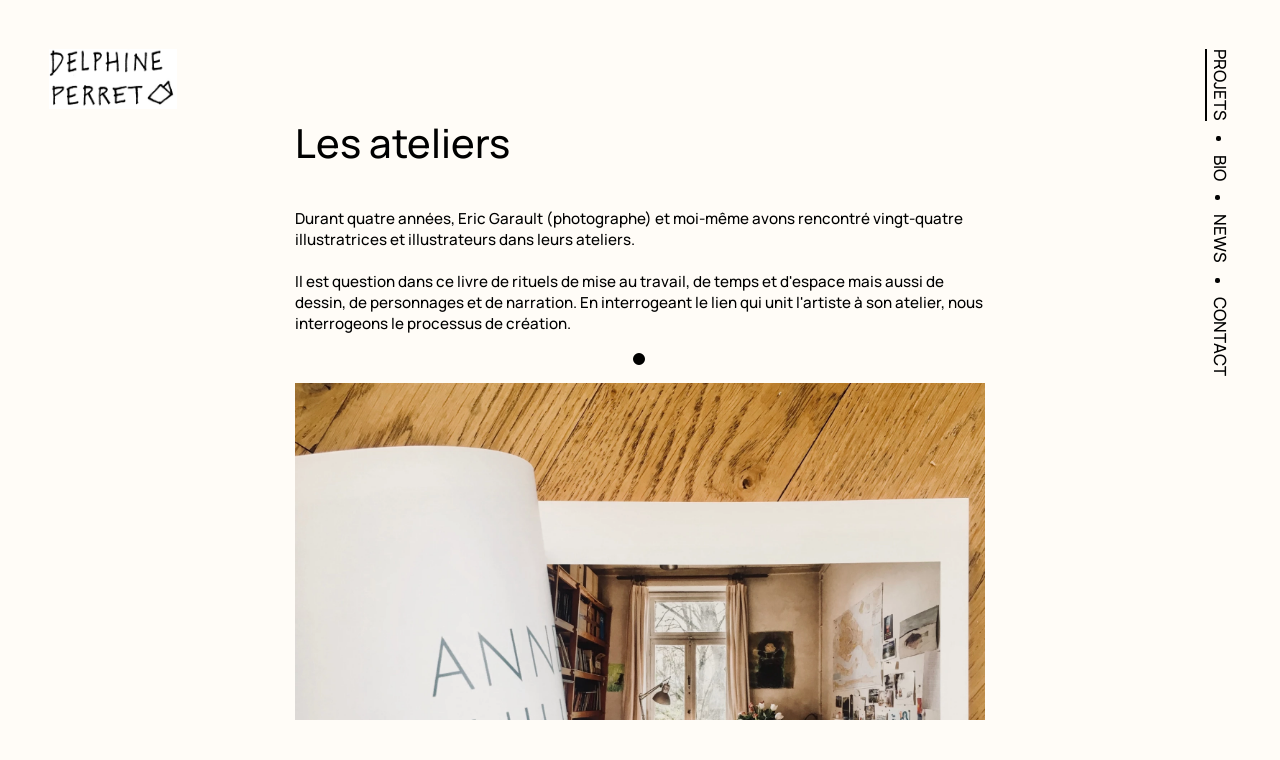

--- FILE ---
content_type: text/html; charset=UTF-8
request_url: http://delphineperret.fr/fr/projets/les-ateliers
body_size: 2133
content:
<!doctype html>
<html lang="fr">

<head>

    <meta charset="utf-8">
    <meta name="viewport" content="width=device-width,initial-scale=1.0">
    <title>Delphine Perret</title>
    <meta name="description" content="Delphine Perret">

    <!-- favicon  -->
        <link rel="icon" href="http://delphineperret.fr/media/site/4f2453d312-1747326612/favicon.png" type="image/png">
        

    <link href="http://delphineperret.fr/assets/css/normalize.css" rel="stylesheet">    <link href="http://delphineperret.fr/assets/css/main.css" rel="stylesheet">  <link rel="stylesheet" href="https://cdn.jsdelivr.net/npm/swiper@12/swiper-bundle.min.css" />

</head>

<body>



<div id="cursor"><span></span></div>

<a href="http://delphineperret.fr/fr" class="logo hoverable txt_37">

            <img src="http://delphineperret.fr/media/site/688ce9ab1a-1747326612/logo.png" alt="Delphine Perret" class="multiply logo">
    

</a> 

<nav class="col nav">
        
        <a pageName="projects" class="link txt_21 maj hoverable projets " href="http://delphineperret.fr/fr/projets">projets</a>
        
        <a pageName="about" class="link txt_21 maj hoverable Bio " href="http://delphineperret.fr/fr/bio">Bio</a>
        
        <a pageName="actus" class="link txt_21 maj hoverable News " href="http://delphineperret.fr/fr/news">News</a>
        
        <a pageName="contact" class="link txt_21 maj hoverable Contact " href="http://delphineperret.fr/fr/contact">Contact</a>
    </nav> 


<div id="barba-wrapper">
    <!-- <main class="barba-container main_container"  data-namespace="contact"> -->
<main data-namespace="project" id="main_container" class="main_container project">


      <a class="project_nav"  href="http://delphineperret.fr/fr/projets" >
          <span class="txt_21 hoverable">Retour</span>
          <img src="http://delphineperret.fr/assets/images/picto_boite.png" alt="Réalisations" class="picto_boite multiply">
      </a>


  <section class="page_wraper">


    <div class="intro">
        <div class="text_wrapper">
        <h2 class="txt_50 title"> Les ateliers </h2>
        <div class="txt_19 description_txt">  Durant quatre années, Eric Garault (photographe) et moi-même avons rencontré vingt-quatre illustratrices et illustrateurs dans leurs ateliers.<br><br>Il est question dans ce livre de rituels de mise au travail, de temps et d'espace mais aussi de dessin, de personnages et de narration. En interrogeant le lien qui unit l'artiste à son atelier, nous interrogeons le processus de création.</div>
       

          <!-- page_blocks  -->
              </div>    

    
    <div class="visuels">
                                    <div class="img_wrapper">
                <img src="http://delphineperret.fr/media/pages/projets/les-ateliers/f8a9926518-1747326698/ateliers2-1920x-q90.webp" alt="Delphine Perret - Les ateliers">
                </div>
                                                <div class="img_wrapper">
                <img src="http://delphineperret.fr/media/pages/projets/les-ateliers/c89ce86de6-1747326698/ateliers3-1920x-q90.webp" alt="Delphine Perret - Les ateliers">
                </div>
                                                <div class="img_wrapper">
                <img src="http://delphineperret.fr/media/pages/projets/les-ateliers/52e3878cf1-1747326697/ateliers4-1920x-q90.webp" alt="Delphine Perret - Les ateliers">
                </div>
                                                <div class="img_wrapper">
                <img src="http://delphineperret.fr/media/pages/projets/les-ateliers/3f8c3a1280-1747326696/ateliers5-1920x-q90.webp" alt="Delphine Perret - Les ateliers">
                </div>
                                                <div class="img_wrapper">
                <img src="http://delphineperret.fr/media/pages/projets/les-ateliers/874b7b3fcf-1747326697/ateliers6-1920x-q90.webp" alt="Delphine Perret - Les ateliers">
                </div>
                                                <div class="img_wrapper">
                <img src="http://delphineperret.fr/media/pages/projets/les-ateliers/920b28e11b-1747326697/ateliers7-1920x-q90.webp" alt="Delphine Perret - Les ateliers">
                </div>
                                                <div class="img_wrapper">
                <img src="http://delphineperret.fr/media/pages/projets/les-ateliers/5638d1ae8b-1747326702/ateliers8-1920x-q90.webp" alt="Delphine Perret - Les ateliers">
                </div>
                                                <div class="img_wrapper">
                <img src="http://delphineperret.fr/media/pages/projets/les-ateliers/6c70295136-1747326701/ateliers9-1920x-q90.webp" alt="Delphine Perret - Les ateliers">
                </div>
                                                <div class="img_wrapper">
                <img src="http://delphineperret.fr/media/pages/projets/les-ateliers/b830597847-1747326700/ateliers10-1920x-q90.webp" alt="Delphine Perret - Les ateliers">
                </div>
                                                <div class="img_wrapper">
                <img src="http://delphineperret.fr/media/pages/projets/les-ateliers/e7e789b0e8-1747326700/ateliers11-1920x-q90.webp" alt="Delphine Perret - Les ateliers">
                </div>
                                                <div class="img_wrapper">
                <img src="http://delphineperret.fr/media/pages/projets/les-ateliers/39e8eb5e32-1747326699/ateliers12-1920x-q90.webp" alt="Delphine Perret - Les ateliers">
                </div>
                        </div>



    <div class="next_project_wrapper">
                <a href="http://delphineperret.fr/fr/projets/boites" class="next_project hoverable" > 
            <span class="txt_21">Projet suivant </span>
            <img src="http://delphineperret.fr/assets/images/picto_hand_right.png" alt="Réalisations" class="multiply icon anim_icon_hand_h">
            <h3 class="txt_21"> Dioramas Björn</h3>
        </a>
    </div>
  </section>

</main>

<footer class="footer">
    
    <div class="col  maj txt_12">
        © Delphine Perret. 2023 All rights reserved    </div>

    <div class="col  maj txt_12">
        <a href="https://www.instagram.com/delphine_perret_bonjour" target="_blank"  class="hoverable link  maj puce_1"> 
            <img src="http://delphineperret.fr/assets/images/icon_insta.svg" alt="Delphine Perret" class="icon_footer">
        </a>
    </div>
  
    <div class="col txt_12 maj">
        <a  class="link  maj hoverable" href="http://delphineperret.fr/fr/legals">Mentions légales </a>
    </div>

 </footer>

        </main>
    </div>





<div class="overlay" id="popup_contact">
  <div class="popup_wrapper popup_contact">
    <div class="bt_close close_popup hoverable" id="close_popup_projet">
      <span class="line line1"></span><span class="line line2"></span>
    </div>

  <div class="text_wrapper">      
           
        <div class="text txt_20">
        <p>Pour les salons, festivals, dédicaces : <br><a href="mailto:r.samson@fourmisrouges.fr" title="r.samson@fourmisrouges.fr">r.samson@fourmisrouges.fr</a><br><br>Pour tout travail de commande (sauf édition) : <br><a href="mailto:patricia@patricia-lucas.com">patricia@patricia-lucas.com</a></p><p><br>Pour le reste : <a href="mailto:bonjour.delphineperret@yahoo.fr">hello.delphineperret@yahoo.fr</a></p><p><br><br>Suivre mon travail sur instagram : <a href="https://www.instagram.com/delphine_perret_bonjour" target="_blank">par ici</a><br><br>Et pour louer une expo, c'est <u><a href="/@/page/Bt9wUJDXziYm7uAF">par là</a></u><br></p>        </div>
    </div>
  </div>
</div>


 <!-- Loader -->
<div id="loader">
    <img class="spinner" src="http://delphineperret.fr/assets/images/loader.gif">
</div>




</body>

<!-- Launch vendors -->
<script src="http://delphineperret.fr/assets/vendors/jquery-3.3.1.min.js"></script><script src="http://delphineperret.fr/assets/vendors/TweenMax.min.js"></script><script src="http://delphineperret.fr/assets/vendors/barba.min.js"></script>
<script src="http://delphineperret.fr/assets/vendors/gsap.min.js"></script><script src="http://delphineperret.fr/assets/vendors/gsap/ScrollTrigger.min.js"></script><script src="http://delphineperret.fr/assets/vendors/lenis.min.js"></script>
<script src="http://delphineperret.fr/assets/vendors/isotope.min.js"></script><script src="http://delphineperret.fr/assets/vendors/packery-mode.pkgd.min.js"></script>
<!-- Launch application -->
<script src="http://delphineperret.fr/assets/js/barba_config.js"></script><script src="http://delphineperret.fr/assets/js/main.js"></script>
</html>

--- FILE ---
content_type: text/css
request_url: http://delphineperret.fr/assets/css/main.css
body_size: 6660
content:
/*
CSS by Manu LECHAT
https://e-lechat.com
*/


/*

  /^^
  /^^                                                                                                       /^^
/^/^ /^     /^^   /^^     /^ /^^          /^^            /^^        /^ /^^^        /^^         /^ /^^       /^^          /^^   /^^
  /^^        /^^ /^^      /^  /^^       /^^  /^^       /^^  /^^      /^^         /^^  /^^      /^  /^^      /^ /^         /^^ /^^
  /^^          /^^^       /^   /^^     /^^    /^^     /^^   /^^      /^^        /^^   /^^      /^   /^^     /^^  /^^        /^^^
  /^^           /^^       /^^ /^^       /^^  /^^       /^^  /^^      /^^        /^^   /^^      /^^ /^^      /^   /^^         /^^
   /^^         /^^        /^^             /^^              /^^      /^^^          /^^ /^^^     /^^          /^^  /^^        /^^
             /^^          /^^                           /^^                                    /^^                        /^^

 */


 @font-face {
  font-family: "font_1";
  src: url("../fonts/Manrope/Manrope-Medium.ttf") format('truetype')
}


@font-face {
  font-family: "font_2";
  src: url("../fonts/Manrope/Manrope-Bold.ttf") format('truetype')
}





/*

/^^     /^^        /^^         /^ /^^^      /^^^^
 /^^   /^^       /^^  /^^       /^^        /^^
  /^^ /^^       /^^   /^^       /^^          /^^^
   /^/^^        /^^   /^^       /^^            /^^
    /^^           /^^ /^^^     /^^^        /^^

*/

:root {
  --font_1 : "font_1";
  --font_2 : "font_1";
  --grid_unit: calc(100vw / 26);
  --vert_unit: 30px;
  --w_wrapper: calc( 14 * var(--grid_unit) );
  --mozaic_unit: calc(100vw / 20);
  --fontSize_unit: 10px;
  --color_txt : #000;  
  --color_txt_alt : #000;  
  --color_bg:#fffcf7;
  --swiper-navigation-size: 17px;
}




/*

  /^^                                    /^^
/^                                       /^^
/^/^ /^        /^^         /^^ /^^       /^/^ /^      /^^^^
/^^        /^^  /^^       /^^  /^^       /^^       /^^
/^^       /^^    /^^      /^^  /^^       /^^         /^^^
/^^        /^^  /^^       /^^  /^^       /^^           /^^
/^^          /^^         /^^^  /^^        /^^      /^^ /^^

                                                           */



/* titles */

.txt_12 { font-size: calc( var(--fontSize_unit) * 1.2);  }
.txt_16 { font-size: calc( var(--fontSize_unit) * 1.6);  }
.txt_19 { font-size: calc( var(--fontSize_unit) * 1.9);  }
.txt_21{ font-size: calc( var(--fontSize_unit) * 2.1);   }
.txt_37{ font-size: calc( var(--fontSize_unit) * 3.7);   }
.txt_50{ font-size: calc( var(--fontSize_unit) * 5);   }

.maj{ text-transform: uppercase;    }
.typo_titre{ font-family: var(--font_1); }

strong{ font-family: var(--font_2); }
.bold{ font-family: var(--font_2); }

/*

 /^^                                                                /^^
 /^^                                                                /^^
 /^^        /^^         /^^   /^^        /^^         /^^  /^^     /^/^ /^
 /^^      /^^  /^^       /^^ /^^       /^^  /^^      /^^  /^^       /^^
 /^^     /^^   /^^         /^^^       /^^    /^^     /^^  /^^       /^^
 /^^     /^^   /^^          /^^        /^^  /^^      /^^  /^^       /^^
/^^^       /^^ /^^^        /^^           /^^           /^^/^^        /^^
                         /^^
*/


::selection {  background-color: rgba(0,0,0,0.02); opacity: 0.5; transition: all .3s; ; color: #000;  text-shadow: none; }
* {  box-sizing: border-box; outline: none;   }

html{  height: 100vh;  top:0; left: 0; margin: 0; padding: 0; width:100%;-webkit-font-smoothing: antialiased;   box-sizing: border-box;  position: relative;  text-rendering: optimizeLegibility;  }
body{ height: 100vh; transition: all .3s .3s; font-size: 1REM; line-height: 1.35em; overflow-x: hidden;  background-color: var(--color_bg);  font-family: var(--font_1); width: 100vw; overflow-x: hidden; color: var(--color_txt); margin: 0; padding: 0; top:0; left: 0; }
body.shownav{ overflow: hidden; }
div, 
figure{  position: relative; display: block;  }
header, 
section, 
main{ width: 100%; }

img{  width: 100%; height: auto; display: block; object-fit: contain; }
ul{ margin: 0; display: block; text-align: left; padding: 0;}
li{ margin: 0em 0;  list-style: none; min-height:1.6em; padding-left: 0px; background-repeat:  no-repeat; background-size: 16px; background-position: 0 3px; padding-bottom: 0px; }
h1{  font-family: var(--font_2);  }
h1,h2,h3,h4{  display: block; margin: 0 0 1em 0; clear: both; break-after: always; letter-spacing: -0.03em;  line-height: 1.25em; letter-spacing: 0;  font-weight: 400 } 

a{  color: var(--color_txt);  text-align: left; text-decoration: none;  }
a:hover{ cursor: pointer; text-decoration: none;  }
p{   clear: both; display: block; padding: 0; margin: 0;font-weight: lighter; position: relative;  line-height: 1.5em; font-family: 'font_1'; font-style: normal; font-weight: 400;  line-height: 1.6em;  }
p a{ text-decoration: underline; }
.txt_black{ color: var(--color_txt_alt); }
.txt_black p{ color: var(--color_txt_alt); }

a.over_underline{  width: fit-content;}
a.over_underline:after{ content:""; position: absolute; bottom:0; left: 0; transition: all .1s cubic-bezier(.17,.67,.68,1.01); width:0%; height: 2px; background: var(--color_txt); }
a.over_underline:hover:after{ width:100%;  }
.hoverable:hover{  font-family: var(--font_2);  }
.section{ max-width:  100% ; width: var(--w_wrapper); margin: 0 auto;  }
.main_container{ width: 100%; }
.center{ text-align: center; }

.multiply{ mix-blend-mode: multiply; }
.puce{ font-size: 10px; width: 10px; padding: 0; line-height: 1em; margin: 10px; }
/* cursor */
html * { cursor: none!important; }
#cursor span { position: absolute; border: 6px solid #000; top: 0; left: 0; height: 100%; width: 100%; border-radius: 100%; }
#cursor { mix-blend-mode: hard-light;  position: fixed; width: 10px; height: 10px; transform: translate(-50%, -50%); overflow: visible; pointer-events: none; z-index: 999999; transition: opacity .3s ease;}
#cursor span:nth-child(1n+2) { opacity: 0; transition-delay: .3s; transition-property: opacity; }
#cursor, #cursor span { transition: transform .3s ease, border .13s ease, border-radius .3s ease, opacity .3s ease }
#cursor.hide { opacity: 0; }
#cursor.hovering span { border: 10px solid #000;  }

.opacity_05{ opacity: 0.5; }

/* burger */
.burger{ display: none; }

/* Barba */
#barba-wrapper{ position: relative; width: 100%;}
.barba-container{  width: 100%; }
.barba-container{ transition: opacity .3s .3s; }
.anim_out .barba-container{ opacity: 0; transition: opacity .3s 0s;  }
.shownav  .barba-container{ opacity: 0; transition: opacity .3s 0s;  }

/* LOADER */

#loader { position: fixed; top: 0; left: 0; width: 100vw; height: 100%; background-color: white; z-index: 99; display: flex; justify-content: center; align-items: center; flex-direction: column; }
#loader .spinner{ /* animation: loop  1s infinite ease-in-out; */ width: 50px; display: flex; justify-content: center; align-items: center; flex-direction: column;  }
#loader .spinner svg{ width: 100%; }

/* header */

.logo{  position: fixed; width: calc( var(--fontSize_unit) * 16); top:calc(  var(--grid_unit) * 1 ); left: calc( var(--grid_unit) * 1 );  z-index: 10; mix-blend-mode: multiply;   }
.nav{  transform-origin: top left;  width: fit-content; display: flex; position: fixed; top: var(--grid_unit); left: calc(100vw - var(--grid_unit) );  transform: rotate(90deg) translateX(0%)  translateY(0%) ; color: #000; z-index: 10;  }
.nav .link{  position: relative; margin-right: 2em;  width: max-content; text-transform: uppercase;  } 
.nav .link.actif{ border-bottom:2px solid black; padding-bottom: 0.2em; }
.nav .link:hover{ opacity: 1; }
.nav .link:after{  transform: translateY(-100px); opacity: 0;  animation: .5s  fadeIn ease-out 1.1s 1 normal forwards;  content: ""; background: black; right: calc(-1em - 3px); top: calc(50% - 2.5px); width: 5px; height: 5px; position: absolute; border-radius: 5px; }
.nav .link:last-child::after{ content: none; display: none; } 
.nav .link:nth-child(1){ transform: translateY(-100px); opacity: 0;  animation: .5s  fadeIn ease-out 1s 1 normal forwards;   }
.nav .link:nth-child(2){ transform: translateY(-100px); opacity: 0;  animation: .5s  fadeIn ease-out 1.2s 1 normal forwards;   }
.nav .link:nth-child(3){ transform: translateY(-100px); opacity: 0;  animation: .5s  fadeIn ease-out 1.4s 1 normal forwards;   }
.nav .link:nth-child(4){ transform: translateY(-100px); opacity: 0;  animation: .5s  fadeIn ease-out 1.6s 1 normal forwards;   }
.nav .link:nth-child(5){ transform: translateY(-100px); opacity: 0;  animation: .5s  fadeIn ease-out 1.8s 1 normal forwards;   }




/* footer */
.footer{ border-top:2px solid var(--color_txt); z-index: 100; position: relative; display: flex; left: calc( var(--grid_unit) * 1 ) ; height:var(--grid_unit); bottom: 0; width: calc(var(--grid_unit) * 24);  background:var(--color_bg); justify-content: space-between; padding-bottom: 20px; }
.footer .col{ width: 100%; height:var(--grid_unit);  display: flex;  align-items: center;  justify-content: center; padding: 0 1rem; }
.footer .col:nth-child(1){ justify-content: flex-start;  }
.footer .col:nth-child(3){ justify-content: flex-end;  }
.footer .icon_footer{ width: 1.6rem; }

/* home */
.home { height: 100vh; overflow: hidden; }
.home .home_cover_wraper{  position: absolute; top:0; width: calc(100vw); height: 100vh; overflow: hidden; display: block;   }
.home .swiper-slide img{  height: 100%; width: 100%; object-fit: cover;  }
.home .home_cover_wraper .home_cover_img{  height: 100%; width: 100%;  }
.home .home_swiper{ position: fixed; top: 0; left: 0; width: 100vw; height: 100dvh; }
.home .swiper-slide{ width: 100%; height: 100%; overflow: hidden; }
.home .swiper-wrapper{  }



.home .autoplay-progress {
      position: absolute;
      right: var(--grid_unit);
      bottom: var(--grid_unit);
      z-index: 10;
      width: 28px;
      height: 28px;
      display: flex;
      align-items: center;
      justify-content: center;
      font-weight: bold;
      color: black;
    }

.home .autoplay-progress svg {
      --progress: 0;
      position: absolute;
      left: 0;
      top: 0px;
      z-index: 10;
      width: 100%;
      height: 100%;
      stroke-width: 3px;
      stroke:  black;
      fill: none;
      stroke-dashoffset: calc(125.6px * (1 - var(--progress)));
      stroke-dasharray: 125.6;
      transform: rotate(-90deg);
    }

/* default */
.default { margin-bottom: 1em; }


.default h1{ margin-bottom: 1em; font-size: calc( var(--fontSize_unit) * 5); }
.default h2{ margin-bottom: .8em; font-size: calc( var(--fontSize_unit) * 3.7); font-family: var(--font_2); } }


.default .text_wrapper{ top: 0;  padding-bottom: calc(var(--grid_unit) * 4); width: calc(var(--grid_unit) * 10); left: calc(var(--grid_unit) * 8);  }
.default.main_container{ padding-top: calc(var(--grid_unit) * 1) }
.default .cover{ position: fixed; transform: translate3d(0,20px, 0);   animation: .5s  fadeIn cubic-bezier(0, 0, 0, 1.06).5s 1 normal forwards;  opacity: 0; width: calc(var(--grid_unit) * 6); left: calc(var(--grid_unit) * 4); top: calc(var(--grid_unit) * 3); }
.default .cover.left{  width: calc(var(--grid_unit) * 18); left: 0; bottom: 0; }
.default .text_wrapper{  padding-bottom: calc(var(--grid_unit) * 4); width: calc(var(--grid_unit) * 9); left: calc(var(--grid_unit) * 11);  }
.default .text_wrapper p{ padding-bottom: 2em; }
.default .titre_wrapper{ display: flex; margin-bottom: var(--grid_unit); align-items: center; }
.default .titre{margin: 0; padding: 0; }
.default:after{ display: block; height: 3px; background: black; width: 80%; left:var(--grid_unit); position: fixed; top: calc(100vh - var(--grid_unit));  }
.default .block figure{ width: 100%; margin: var(--grid_unit) 0; padding: 0; border: none; }
.default .block iframe{ width: 100%; min-height: calc(var(--grid_unit) * 6); margin: 0; padding: 0; border: none; }

/* maintenance */
.maintenance .page_wraper{  flex-direction: column; display: flex; justify-content: center; align-items: center; width: 100vw; height: 100vh; }
.maintenance  p{  font-size: 2em; font-family: var(--font_2); }
.maintenance  .picto{ width: 200px; mix-blend-mode: multiply; }

/* about */
.about.main_container{ padding-top: calc(var(--grid_unit) * 1);  }
.about .cover{ position: fixed; transform: translate3d(0,20px, 0);   animation: .5s  fadeIn cubic-bezier(0, 0, 0, 1.06).5s 1 normal forwards;  opacity: 0;    width: calc(var(--grid_unit) * 7); left: calc(var(--grid_unit) * 1); bottom: calc(var(--grid_unit) * 3); }
.about .cover.left{  width: calc(var(--grid_unit) * 18); left: 0; bottom: 0; }
.about .text_wrapper{  padding-bottom: calc(var(--grid_unit) * 4); width: calc(var(--grid_unit) * 9); left: calc(var(--grid_unit) * 11);  }
.about .picto{ width: calc(var(--grid_unit) * 1); margin: 10px 0 0 0; mix-blend-mode: multiply; }
.about .titre_wrapper{ display: flex; margin-bottom: 1.5em; align-items: center; }
.about .titre{margin: 0; padding: 0; }
.about:after{ display: block; height: 3px; background: black; width: 80%; left:var(--grid_unit) position: fixed; top: calc(100vh - var(--grid_unit));  }
.about .block figure{ width: 100%; margin:  0; padding: 0; border: none; }
.about .block iframe{ width: 100%; min-height: calc(var(--grid_unit) * 6); margin: 0; padding: 0; border: none; }
.about .block-type-link{  }

.about .blocs{ display: flex; flex-direction: column;  gap: var(--grid_unit); }
.about .block-type-links a{ text-decoration: underline; }  


.about figcaption{ padding: 1em; font-size: 0.666em; }

/* contact */

.contact .page_wraper{ padding-top: calc( var(--grid_unit) * 3) ;  min-height: calc( 100vh - var(--grid_unit) ); }
.contact .cover{ position: fixed; transform: translate3d(0,20px, 0); animation: .5s  fadeIn cubic-bezier(0, 0, 0, 1.06).5s 1 normal forwards;  opacity: 0;    width: calc(var(--grid_unit) * 5); left: calc(var(--grid_unit) * 5); top: calc(var(--grid_unit) * 3); }
.contact .cover.left{  width: calc(var(--grid_unit) * 18); left: 0; bottom: 0; }
.contact .text_wrapper{  padding-bottom: calc(var(--grid_unit) * 4); width: calc(var(--grid_unit) * 9); left: calc(var(--grid_unit) * 11);  }
.contact .picto{ width: calc(var(--grid_unit) * 1); margin: 10px 0 0 0; mix-blend-mode: multiply; }
.contact .titre_wrapper{ display: flex; margin-bottom: 1.5em; align-items: center; }
.contact .titre{margin: 0; padding: 0; }
.contact:after{ display: block; height: 3px; background: black; width: 80%; left:var(--grid_unit) position: fixed; top: calc(100vh - var(--grid_unit));  }
.contact .block figure{ width: 100%; margin: var(--grid_unit) 0; padding: 0; border: none; }

/* work */
.projects{  }
.projects .page_wraper{ position: relative; top: 0; transform: none; left: 0; min-height: calc(100dvh -  var(--grid_unit)); width: calc(var(--grid_unit) * 24); margin: auto;  padding-bottom: calc( var(--grid_unit) * 3); padding-top: 0; margin-top: 0;  }
.projects .grid{ justify-content: center; width: 1080px; max-width: 100%; display: flex; flex-wrap: wrap; }
.projects .work_item{  width: 320px; height: 320px; margin: 12px; transition:all .5s; }
.projects .projects_cloud{ justify-content: center; display:flex ; flex-wrap: wrap;  margin-left: calc(var(--grid_unit) * 3); width: calc(var(--mozaic_unit) * 15);  margin-top: calc(var(--mozaic_unit) * 0.25);     align-items: center; }
.projects .grid-item{ transition: all .3s; padding:  calc( var(--mozaic_unit) * .35 );   width: auto; margin: 0; } 
.projects .grid-sizer{ display: none; width: calc(var(--grid_unit) * 3); height: calc(var(--grid_unit) * 1);   }
.projects .gutter-sizer{ display: none; width:calc( var(--mozaic_unit) * 1 );  }
.projects .grid-item.size_s{   width: calc( var(--mozaic_unit) * 4 );  }
.projects .grid-item.size_m{ width: calc( var(--mozaic_unit) * 5 );   }
.projects .grid-item.size_l{   width: calc( var(--mozaic_unit) * 7 );    }
.projects .grid-item.size_xl{   width: calc( var(--mozaic_unit) * 9 );   }
.projects .grid-item.size_s.squared{   height: calc( var(--mozaic_unit) * 4 );  }
.projects .grid-item.size_m.squared{ height: calc( var(--mozaic_unit) * 5 );   }
.projects .grid-item.size_l.squared{   height: calc( var(--mozaic_unit) * 7 );    }
.projects .grid-item.size_xl.squared{   height: calc( var(--mozaic_unit) * 9 );   }
.grid-item.squared .cover{  object-fit: cover; }


.projects .caroussel_wrapper{ width: 100%; aspect-ratio: 1; z-index: 2; }
.projects .caroussel_wrapper img{ position: absolute; top: 0; left: 0;   object-fit: cover;   opacity: 0;  transition: opacity 0s ease-in-out; }
.projects .caroussel_wrapper img.active { opacity: 1;  z-index: 1;  }


.projects .projects_nav{ width: fit-content; position: sticky; top: calc( 100vh - var(--grid_unit) * 1  ); transform: translateY(-100%); left: var(--grid_unit);  justify-content: center; display: flex; flex-direction: column;   align-items: flex-start;  }

.projects .projects_nav .button {  margin: 0.3em 0;  }
.projects .projects_nav .button span{ letter-spacing: -0.03em; padding: 0; opacity: 0.4; font-family: var(--font_2);   background: none; border: none; margin: 0.3em 0; transition: all .3s; }
.projects .projects_nav .button:hover span,
.projects .projects_nav .button.is-checked span{ opacity: 1;}
.projects .projects_nav .picto_boite{ width:calc(var(--grid_unit) * 1); margin-top: 10px; transform: translateX(-13px); }

.projects .projects_nav .button:nth-child(1){transform: translateY(20px); opacity: 0;  animation: .3s  fadeIn cubic-bezier(0.1, 0.49, 0.63, 1.23) 1.6s 1 normal forwards  }
.projects .projects_nav .button:nth-child(2){transform: translateY(20px); opacity: 0;  animation: .3s  fadeIn cubic-bezier(0.1, 0.49, 0.63, 1.23) 1.5s 1 normal forwards;  }
.projects .projects_nav .button:nth-child(3){transform: translateY(20px); opacity: 0;  animation: .3s  fadeIn cubic-bezier(0.1, 0.49, 0.63, 1.23) 1.4s 1 normal forwards;  }
.projects .projects_nav .button:nth-child(4){transform: translateY(20px); opacity: 0;  animation: .3s  fadeIn cubic-bezier(0.1, 0.49, 0.63, 1.23) 1.3s 1 normal forwards;  }
.projects .projects_nav .button:nth-child(5){transform: translateY(20px); opacity: 0;  animation: .3s  fadeIn cubic-bezier(0.1, 0.49, 0.63, 1.23) 1.2s 1 normal forwards;  }
.projects .projects_nav .button:nth-child(6){transform: translateY(20px); opacity: 0;  animation: .3s  fadeIn cubic-bezier(0.1, 0.49, 0.63, 1.23) 1.1s 1 normal forwards;  }
.projects .projects_nav .button:nth-child(7){transform: translateY(20px); opacity: 0;  animation: .3s  fadeIn cubic-bezier(0.1, 0.49, 0.63, 1.23) 1s 1 normal forwards;  }

/* project_pad */

.project_pad { transition: all .3s; overflow: hidden;  width:100%; height: 100%; display: block;   }
.project_pad.hidden{display: none; }
.grid-item{  position: relative ;   }
.project_pad .text_wrapper{ z-index: 4; background: rgba(255,255,255,0.85); opacity: 0; transition: all .3s .0s ease-in-out; flex-wrap: nowrap; display: flex; justify-content: center;   align-items: center; align-content: center;flex-wrap: wrap;    align-content: center; flex-wrap: wrap;  padding: 2em; flex-direction: column;    position: absolute;  top: 50%; left: 50%; transform: translate(-50%, -50%); } 
.project_pad .text_wrapper .title{ font-family: var(--font_1);  transform: translateY(-4px);     margin-block-start: 0; margin-block-end: 0; font-family: var(--font_2); letter-spacing: 0.02em; opacity: 0;  transition: all .5s .1s ease-in-out;   line-height: 1em;  text-align: center; margin: 0;  }
.project_pad:hover .text_wrapper{ opacity: 1;   }
.project_pad:hover .text_wrapper .title{ opacity: 1;  transform: translateY(0px);}
.project_pad  .cover{ position: relative; width:100%;  height: 100%; object-fit: contain;  transition: all .5s;  z-index: 2;  }
.projects .grid-item{ transform: translateY(0px); transition: all .4s ease-out .1s; }
/* .projects .grid-item:nth-child(2n+2){ transform: translateY(-10px); opacity: 0; transition: all .3s ease-out .1s; } */
/* .projects .grid-item:nth-child(4n+4){ transform: translateY(10px); opacity: 0; transition: all .5s ease-out .1s; } */
.projects .grid-item.active{  opacity: 1; }

/* .project */



.project .project_nav { width: fit-content;  position: sticky;  top: calc( 100dvh - var(--grid_unit) * 1 );  transform: translateY(-100%);  left: var(--grid_unit);  justify-content: center;  display: flex;  flex-direction: column; align-items: flex-start; }
.project .project_nav .picto_boite{ width:calc(var(--grid_unit) * 1); margin-top: 10px; transform: translateX(-13px); }

.project .page_wraper{ width: 100%;  display: flex; flex-direction: column; align-content: center; align-items: center; justify-content: flex-start; }
.project .cover_wrapper{ width: calc(var(--grid_unit) * 20);  }
.project .intro{ margin: var(--grid_unit) 0; width: calc(var(--grid_unit) * 14);  }
.project .intro a{ text-decoration: underline;  }
.project .intro h2{ font-family: var(--font_2); margin-bottom: 1em; }
.project .intro .page_block{ margin-top: 20px; }
.project .img_wrapper{ width: calc(var(--grid_unit) * 14); margin: var(--grid_unit) 0; }
.project .video_wrapper{ width: calc(var(--grid_unit) * 14); margin: var(--grid_unit) 0;  }
.project .video_wrapper video{ max-height: 80vh; max-width: calc(var(--grid_unit) * 14); width: auto; height: auto; }
/* .project .video_player{ max-height: 80vh; max-width: calc(var(--grid_unit) * 14); width: auto; height: auto; margin-bottom: calc(var(--grid_unit) *2 );   } */
.project .block-type-video { border: none; width: calc(var(--grid_unit) * 14); margin: var(--grid_unit) 0;  }
.project .block-type-video iframe{ border: none; width: 100%; aspect-ratio: 16 / 9;}
.project .block-type-video video{ max-height: 80vh; max-width: calc(var(--grid_unit) * 14); width: auto; height: auto; }




.project .next_project_wrapper{  width: calc(var(--grid_unit) * 14); }
.project .next_project{ padding-bottom: calc(var(--grid_unit) *2 ); display: flex; justify-content: center;  gap: 1em; align-items: center; }
.project .next_project h3{ margin: 0; }
.project .next_project:hover{ font-weight: normal; }
.project .next_project .anim_icon_hand_h{ width: calc(var(--grid_unit) * 1) ; animation: anim_icon_hand_h  2s infinite ease-in-out; }



/* overlay */
.overlay { z-index: -1; align-items: center;  background: rgba(255,255,255,0.8); top: 0; left: 0;    align-content: center;  width: 100vw; height: 100vh; position: fixed; display: none; justify-content: center;  }
.overlay.activ{ display: flex; z-index: 100; }


.popup_wrapper .bt_close{ display: block; z-index: 91;  position: absolute; top:20px; right: 20px; width: 30px; height: 30px; }
.popup_wrapper .bt_close:hover{ cursor: pointer; }
.popup_wrapper .bt_close .line{ position: absolute;  height: 2px;  border-radius: 3px; transform-origin:50% 50%; left: 50%; top:50%;  width:0px;  background: var(--color_txt); transition: all .3s; }
.popup_wrapper .bt_close .line1{  width:30px;  transform : translateX(-50%) translateY(0)  rotate(45deg);  transition:all .3s 1.4s;  }
.popup_wrapper .bt_close .line2{ width:30px; transform : translateX(-50%) translateY(0) rotate(-45deg); transition:all .3s 1.5s; }

/* contact */
.bt_contact{ z-index: 80; padding: 5px 8px; letter-spacing: 0.05em;  cursor: pointer; text-transform: uppercase; width: 1.5em;   display: flex; justify-content: center; position: fixed; left:calc( 100vw -  60px ); top:calc( var(--grid_unit) * 1);  writing-mode: vertical-rl;  text-orientation: mixed; }
.bt_contact:hover{ text-decoration: underline;}


/* actus */

.actus{ padding-top: calc(var(--grid_unit) * 1);   }
.actus .page_wraper{  padding-bottom: calc(var(--grid_unit) * 4);  width: calc(var(--grid_unit) * 9);  margin-left: calc(var(--grid_unit) * 11); }
.actus .actu {  border-bottom :2px solid black; padding: 40px 0;  width: 100%; display: flex; flex-direction: column; gap: 40px; }
.actus .actu .titre{ margin-bottom: 0; padding-bottom: 0; }
.actus .blocks_wrapper{ display: flex; flex-direction: column; gap: 40px;  }
.actus .cover{ position: fixed; aspect-ratio: 1; overflow: hidden; object-fit: cover; transform: translate3d(0,20px, 0);   animation: .5s  fadeIn cubic-bezier(0, 0, 0, 1.06).5s 1 normal forwards;  opacity: 0;    width: calc(var(--grid_unit) * 7); left: calc(var(--grid_unit) * 1); bottom: calc(var(--grid_unit) * 3); }
.actus .cover.left{  width: calc(var(--grid_unit) * 18); left: 0; bottom: 0; }
.actus .titre_wrapper{ display: flex; margin-bottom: 1.5em; align-items: center; }
.actus .titre{margin: 0; padding: 0; }
.actus .picto{ width: calc(var(--grid_unit) * 1); margin: 10px 0 0 0; mix-blend-mode: multiply; }


/*


/^^^^^^^                                                                        
/^^    /^^                                                                      
/^^    /^^          /^^          /^^^^      /^ /^^        /^^^^      /^^     /^^
/^ /^^            /^   /^^      /^^         /^  /^^      /^^          /^^   /^^ 
/^^  /^^         /^^^^^ /^^       /^^^      /^   /^^       /^^^        /^^ /^^  
/^^    /^^       /^                 /^^     /^^ /^^          /^^        /^/^^   
/^^      /^^       /^^^^        /^^ /^^     /^^          /^^ /^^         /^^    
                                            /^^                                 


*/


@media ( max-width: 1800px){

  :root {
     --fontSize_unit: 8px;  
  }

}



@media ( max-width: 1200px){


  :root {  
    --fontSize_unit: 7px;  
  }
}



@media ( max-width: 800px){


  :root {  
     --fontSize_unit: 2vw;
  }
  p{ font-size: 14px; }
  #cursor{ display: none; }
  .home .home_cover{  bottom: auto; top: 0; }
  .home .home_cover_wraper .home_cover_img{ width: 100vw; height: 100vh; object-fit: cover; }
  .logo{ position: relative; width: 50vw; top: 0; left: 0; padding: 1rem; }

  .shownav .header .col:nth-child(1){   mix-blend-mode: plus-lighter; }
  .shownav .header .col:nth-child(2){   mix-blend-mode: darken; }
  .header { height: 100px; }
  .header .logo {  width: 100%; max-width: none; }
  .header .link{ color: white!important;  font-size: 2.8em;  margin: 0.75em 0;}
  .header .link_lang,.header .link_lang.active{  opacity: 0.6; color: white!important;  font-size: 1.8em;  margin: 0.75em 0;}
  .header .link_lang.active{ opacity: 1; }
  .header .col:nth-child(1) {   align-items: flex-start; padding-top: 2vh; }
  .burger{ display: none; z-index: 101;   position: fixed; top:6vw; left: calc( 85vw ); width: 6vw; height: 4vw; }
  .burger .line{ position: absolute;  transform-origin:50% 50%; left: 50%; top:50%; transition:all .3s; content:''; width: 100%; height: 2px; background: var(--color_txt); transition: all .3s; }
  .burger:hover{ cursor: pointer; }
  .burger .line1{ transform : translateX(-50%) translateY(-1.5vh)  rotate(0deg);   }
  .burger .line2{ transform : translateX(-50%) translateY(0px) rotate(0deg);  }
  .burger .line3{ transform : translateX(-50%) translateY(1.5vh) rotate(0deg);  }
  .shownav .burger .line1{ background:  var(--color_bg);; transform : translateX(-50%) translateY(0) rotate(45deg); transition:all .3s; }
  .shownav .burger .line3{ background:  var(--color_bg);; transform : translateX(-50%) translateY(0)  rotate(-45deg); transition:all .3s .1s; }
  .shownav .burger .line2{ display: none; }
  .header .zone_nav{ transition: all .6s cubic-bezier(0.17, 0.67, 0.46, 1.05); z-index: 100; position: fixed; padding: var(--grid_unit); text-align: center;  display: flex; top: 0; left: 100vw; width: 100vw; max-height: 100%; height: 100vh; background: var(--color_txt); flex-direction: column; justify-content: center!important; }
  .shownav .header .zone_nav{  left: 0; }
  .header .main_logo{  margin-left: 15px; margin-top: 9px;  width: 260px; max-width: 80vw;   }
  .header .link{  transition: all 0s; color: var(--color_bg); opacity: 0; letter-spacing: 0.05em; transform: translate(0,20px) scale(1.1);font-size: calc( var(--fontSize_unit) * 4); margin: .5em var(--grid_unit);  }
  .shownav .header .link{ opacity: 1; transform: translate(0,0) scale(1);  }
  .shownav .header .link:nth-child(1){ transition: all .4s cubic-bezier(0.17, 0.67, 0.62, 1.32) .3s ; }
  .shownav .header .link:nth-child(2){ transition: all .4s cubic-bezier(0.17, 0.67, 0.62, 1.32) .4s; }
  .shownav .header .link:nth-child(3){ transition: all .4s cubic-bezier(0.17, 0.67, 0.62, 1.32) .5s; }
  .shownav .header .link:nth-child(4){ transition: all .4s cubic-bezier(0.17, 0.67, 0.62, 1.32) .6s; }
  .shownav .header .link:nth-child(5){ transition: all .4s cubic-bezier(0.17, 0.67, 0.62, 1.32) .7s; }



  .projects .grid-item.size_s{ width:100%; padding: 1rem;   height: auto }
  .projects .grid-item.size_m{ width:100%; padding: 1rem; height: auto }
  .projects .grid-item.size_l{ width:100%; padding: 1rem;  height: auto }
  .projects .grid-item.size_xl{ width:100%; padding: 1rem; height: auto }
  .projects .grid-item.size_s.squared{ height: calc(100vw - 2rem);  }
  .projects .grid-item.size_m.squared{ height: calc(100vw - 2rem);  }
  .projects .grid-item.size_l.squared{ height: calc(100vw - 2rem);  }
  .projects .grid-item.size_xl.squared{ height: calc(100vw - 2rem);  }
  .projects .projects_nav{ display: none; }


  .header .languages{ position: fixed; margin: 0; bottom: 40px; opacity: 0; transition: all .6s cubic-bezier(0.17, 0.67, 0.46, 1.05) 1.2s; }
  .shownav .header .languages{ opacity: 1;  }

  .events .cover { margin-bottom: 20px }
  .events .title { margin-bottom: 20px }
  .events .title {  align-items: flex-start; flex-direction: column;}
  .events .date_txt {  margin-left: 0; margin-top: .6em; margin-bottom: 0; }
  .projects .work_item{ width: 90vw; height: 90vw; }
  .footer {  gap: 1rem; flex-direction: column;    align-items: center;}
  .footer .col:nth-child(1){ justify-content: center; padding: 1rem }
  .footer .col:nth-child(3){ justify-content: center; padding: 1rem }
  .projects .work_item .info{ opacity: 1; }
  #kerli81-securedpages-loginform .login-page {    max-width: 100%; }
  .about .cols_clients {  flex-wrap: wrap; }
  .about .cols_clients .col { width: 50%; }
  .projects .work_item .info{ font-size: 1.5em; }
  /* .projects .page_wraper{ max-width: 100%; width: 100%; } */
  .projects .grid{ align-items: center; flex-direction: column; }
  .footer .col:nth-child(1){ text-align: center; padding:1em }
  .footer .col {    justify-content: center; }
  .footer .col1 {    width: 100%; }
  .footer .col2 {    width: 100%; }
  .overlay  { z-index: 999; } 
  .gallery_template { flex-direction: column; }
  .gallery_template .gallery_item_viewer{ width: 100%; }
  .gallery_template .col1{ width: 90%; margin: 0 5%; }
  .gallery_template .col2{   width: 100%; margin: 0; height: auto; max-width: 100%; }
  .gallery_template .gallery_items{ flex-wrap: nowrap; margin: 0;  display: inline-flex; max-width:none; width: auto; height: 140px;  }
  .gallery_template .gallery_items .gallery_item{ float: left; }
  .events .cover{  height: 50vw; } 


  .project .intro{ width: 100%; padding: 1rem; }
  .project .img_wrapper{ width: 100%; padding: 1rem; }
  .gallery_template .gallery_items .scroller{ overflow-x: scroll; width: 100%; margin: 0; height: auto; max-width: 100%; border: 2px solid red; }
  .gallery_template .top_col{ left: 5%; }
  .gallery_template .scroller{  max-width: 100%; height: 160px; overflow: scroll; }
  .project_pad .blur.cover {   bottom: -5px; filter: blur(5px);  }
  .footer {  height: auto; padding: var(--grid_unit); }
  .projects .projects_nav { left: 0; bottom: calc(var(--grid_unit) * 6); }
  .projects .projects_nav .button{ font-size: 0.8em; }
  .about .cover {    width: calc(var(--grid_unit) * 20);  position:relative;   height: calc(var(--grid_unit) * 22); }
  .about .text_wrapper{    width: calc(var(--grid_unit) * 20);  position:relative; left: calc(var(--grid_unit) * 3);  }

  .contact .cover {  object-fit: cover; left: 0; padding: calc(var(--grid_unit) * 4); max-height: 50vh; max-width: 100vw; width: auto;  position:relative;   height:auto; }
  .contact .text_wrapper{  width: calc(var(--grid_unit) * 20);  position:relative; left: calc(var(--grid_unit) * 3);  }
  .contact .page_wraper{ display: flex; flex-direction: column;  gap: 80px; }
  .project .next_project_wrapper{ width: 100%; padding: 1rem; }
  .project .project_nav{ display: none; }

  .projects .projects_cloud{ width:100%; padding: 1rem; margin-left:0 }

  .about .picto { width: 60px;}
  .actus .picto { width: 60px;}

  .actus .cover{  left: -20px; width: calc(var(--grid_unit) * 20); position: relative; height: calc(var(--grid_unit) * 22); }
  .actus .page_wraper{   width: calc(var(--grid_unit) * 20);  position: relative; margin-left: calc(var(--grid_unit) * 3); }

}


@keyframes home_cover{
  from{ opacity: 0; transform:translate3D(0,20px,0) }
  to{ opacity: 1; transform:translate3D(0,0,0) }
}




@keyframes fadeIn{
    to { opacity: 1; transform:translate3D(0,0,0) }
}


@keyframes fadeInCategorie{
  to { opacity: 1; transform:translate3D(20px,0,0) }
}


@keyframes fadeInLogo{

  from { opacity: 0;transform: rotate(-90deg) translateX(-100%); }
  to { opacity: 1; transform: rotate(-90deg) translateX(-100%); }
}


@keyframes home_cover_img{
  0% { opacity: 0; filter: brightness(1.5); }
  100% { opacity: 1; filter: brightness(1.1);  }
}


@keyframes fadeInWord{
  0% { opacity: 0  }
  100% { opacity: 1;  }
}

@keyframes slideTitle{
  to{ opacity: 1; transform:translate3D(0,0,0) }
}



@keyframes hover_mosaique_item{
   0%{ opacity:0.8; }
   100%{ opacity:1 }
}



@keyframes screen_loader{
   from{ opacity:1 }
   to { opacity: 0; }
}

@keyframes screen_loader_content{
   0%{ opacity:0; }
   10%{ opacity:1; }
   80%{ opacity: 1; }
   100%{ opacity: 0; }
}

@keyframes hover_mosaique_item{
   0%{ opacity:0.8; }
   100%{ opacity:1 }
}


@keyframes anim_title_span{
  0% {  opacity: 0; top: 20px }
  100% { opacity: 1; top: 0px }
}

@keyframes anim_contact_popup{
  0% {  opacity: 0; transform: scale(0.95); }
  100% { opacity: 1; transform: scale(1); }
}

@keyframes hover_mosaique_item{
  0%{ opacity:0.8; }
  100%{ opacity:1 }
}

@keyframes clignoti{
  0% { opacity: 0; }
  1% { opacity: 1; }
  2% { opacity: 0; }
  5% { opacity: 0; }
  6% { opacity: 1; }
  7% { opacity: 0; }
  100% { opacity: 0;}
}


@keyframes loop{
  0% {
    transform: rotateZ(0deg) ;
  }
  100% {
    transform: rotateZ(358deg) ;
  }
}




@keyframes anim_icon_hand_h{
  0% {  transform: translateX(0); }
  50% { transform: translateX(10px); }
  100% {  transform: translateX(0); }
}




--- FILE ---
content_type: image/svg+xml
request_url: http://delphineperret.fr/assets/images/icon_insta.svg
body_size: 1503
content:
<?xml version="1.0" encoding="utf-8"?>
<!-- Generator: Adobe Illustrator 25.4.1, SVG Export Plug-In . SVG Version: 6.00 Build 0)  -->
<svg version="1.1" id="Calque_1" xmlns="http://www.w3.org/2000/svg" xmlns:xlink="http://www.w3.org/1999/xlink" x="0px" y="0px"
	 viewBox="0 0 440 440" style="enable-background:new 0 0 440 440;" xml:space="preserve">
<path d="M324,131.8c8.9,0.2,16.2-7,16.2-15.7c0.2-8.9-6.8-16-15.7-16.2h-0.3c-8.7,0-16,7-16,15.8C308.1,124.5,315.1,131.8,324,131.8
	z"/>
<path d="M219.8,325.7c58.2,0.2,105.7-47.1,106-105.4c0.2-58.6-47-106-105.4-106.2c-58.6-0.2-106,47-106.2,105.4
	C113.9,277.5,161.8,325.5,219.8,325.7z M220,149.5c39,0,70.5,31.5,70.5,70.5c0,0.2,0,0.3,0,0.5c-0.3,38.8-31.7,70-70.5,70
	c-39,0-70.5-31.5-70.5-70.5C149.5,181,181,149.5,220,149.5z"/>
<path d="M29,324c12.6,54.3,57.9,89.9,113.5,89.9c51.7,0.2,103.5,0.5,155.2-0.2c12.8,0,25.5-2,37.8-6c48.3-16.3,78.1-58.9,78.3-110.1
	v-77.1c0-25.9,0.3-51.7,0-77.6c0.2-9-0.7-17.9-2.6-26.7c-12.3-53.8-57.7-89.9-112.9-90c-52.3-0.2-104.7-0.2-156.9,0
	c-8.7-0.2-17.4,0.9-25.7,2.7C61.5,41.8,26.1,86.7,26.1,142.5c0,51.6-0.2,103.1,0.2,154.7C26.1,306.3,27.1,315.1,29,324z M61.5,140.8
	c0.2-38.6,25-69.6,62.5-78c6.3-1.2,12.6-1.9,19.1-1.7c25.7-0.2,51.4,0,77.1,0c26.4,0,52.8-0.2,79.3,0c38.3,0.3,69.1,25.2,77.4,62.5
	c1.2,5.8,1.7,11.6,1.9,17.4c0.2,52.4,0.2,105,0,157.4c-0.2,38.8-25,69.8-62.5,78.1c-5.8,1.2-11.7,1.7-17.5,1.7
	c-52.4,0.2-105,0.2-157.4,0c-38.6-0.2-69.4-24.7-78-62c-1.2-6-1.9-11.9-1.9-18C61.3,245.8,61.3,193.3,61.5,140.8z"/>
</svg>


--- FILE ---
content_type: application/javascript
request_url: http://delphineperret.fr/assets/vendors/lenis.min.js
body_size: 3481
content:
!function(t,e){"object"==typeof exports&&"undefined"!=typeof module?module.exports=e():"function"==typeof define&&define.amd?define(e):(t||self).Lenis=e()}(this,function(){function t(t,e){for(var i=0;i<e.length;i++){var o=e[i];o.enumerable=o.enumerable||!1,o.configurable=!0,"value"in o&&(o.writable=!0),Object.defineProperty(t,"symbol"==typeof(n=function(t,e){if("object"!=typeof t||null===t)return t;var i=t[Symbol.toPrimitive];if(void 0!==i){var o=i.call(t,"string");if("object"!=typeof o)return o;throw new TypeError("@@toPrimitive must return a primitive value.")}return String(t)}(o.key))?n:String(n),o)}var n}function e(e,i,o){return i&&t(e.prototype,i),o&&t(e,o),Object.defineProperty(e,"prototype",{writable:!1}),e}function i(t,e,i){return Math.max(t,Math.min(e,i))}var o=/*#__PURE__*/function(){function t(){}var e=t.prototype;return e.advance=function(t){var e;if(this.isRunning){var o,n=!1;if(this.lerp)this.value=(1-(o=this.lerp))*this.value+o*this.to,Math.round(this.value)===this.to&&(this.value=this.to,n=!0);else{this.currentTime+=t;var s=i(0,this.currentTime/this.duration,1),r=(n=s>=1)?1:this.easing(s);this.value=this.from+(this.to-this.from)*r}null==(e=this.onUpdate)||e.call(this,this.value,{completed:n}),n&&this.stop()}},e.stop=function(){this.isRunning=!1},e.fromTo=function(t,e,i){var o=i.lerp,n=void 0===o?.1:o,s=i.duration,r=void 0===s?1:s,l=i.easing,h=void 0===l?function(t){return t}:l,a=i.onUpdate;this.from=this.value=t,this.to=e,this.lerp=n,this.duration=r,this.easing=h,this.currentTime=0,this.isRunning=!0,this.onUpdate=a},t}();function n(t,e){var i;return function(){var o=arguments,n=this;clearTimeout(i),i=setTimeout(function(){t.apply(n,o)},e)}}var s=/*#__PURE__*/function(){function t(t,e){var i=this;this.onWindowResize=function(){i.width=window.innerWidth,i.height=window.innerHeight},this.onWrapperResize=function(){i.width=i.wrapper.clientWidth,i.height=i.wrapper.clientHeight},this.onContentResize=function(){var t=i.wrapper===window?document.documentElement:i.wrapper;i.scrollHeight=t.scrollHeight,i.scrollWidth=t.scrollWidth},this.wrapper=t,this.content=e,this.wrapper===window?(window.addEventListener("resize",this.onWindowResize,!1),this.onWindowResize()):(this.wrapperResizeObserver=new ResizeObserver(n(this.onWrapperResize,100)),this.wrapperResizeObserver.observe(this.wrapper),this.onWrapperResize()),this.contentResizeObserver=new ResizeObserver(n(this.onContentResize,100)),this.contentResizeObserver.observe(this.content),this.onContentResize()}return t.prototype.destroy=function(){var t,e;window.removeEventListener("resize",this.onWindowResize,!1),null==(t=this.wrapperResizeObserver)||t.disconnect(),null==(e=this.contentResizeObserver)||e.disconnect()},e(t,[{key:"limit",get:function(){return{x:this.scrollWidth-this.width,y:this.scrollHeight-this.height}}}]),t}(),r=/*#__PURE__*/function(){function t(t,e){var o=this,n=e.wheelMultiplier,s=void 0===n?1:n,r=e.touchMultiplier,l=void 0===r?2:r,h=e.normalizeWheel,a=void 0!==h&&h;this.onTouchStart=function(t){var e=t.targetTouches?t.targetTouches[0]:t,i=e.pageY;o.touchStart.x=e.pageX,o.touchStart.y=i},this.onTouchMove=function(t){var e=t.targetTouches?t.targetTouches[0]:t,i=e.pageX,n=e.pageY,s=-(i-o.touchStart.x)*o.touchMultiplier,r=-(n-o.touchStart.y)*o.touchMultiplier;o.touchStart.x=i,o.touchStart.y=n,o.emitter.emit("scroll",{type:"touch",deltaX:s,deltaY:r,event:t})},this.onWheel=function(t){var e=t.deltaX,n=t.deltaY;o.normalizeWheel&&(e=i(-100,e,100),n=i(-100,n,100)),o.emitter.emit("scroll",{type:"wheel",deltaX:e*=o.wheelMultiplier,deltaY:n*=o.wheelMultiplier,event:t})},this.element=t,this.wheelMultiplier=s,this.touchMultiplier=l,this.normalizeWheel=a,this.touchStart={x:null,y:null},this.emitter={events:{},emit:function(t){for(var e=this.events[t]||[],i=0,o=e.length;i<o;i++)e[i].apply(e,[].slice.call(arguments,1))},on:function(t,e){var i,o=this;return(null==(i=this.events[t])?void 0:i.push(e))||(this.events[t]=[e]),function(){var i;o.events[t]=null==(i=o.events[t])?void 0:i.filter(function(t){return e!==t})}}},this.element.addEventListener("wheel",this.onWheel,{passive:!1}),this.element.addEventListener("touchstart",this.onTouchStart,{passive:!1}),this.element.addEventListener("touchmove",this.onTouchMove,{passive:!1})}var e=t.prototype;return e.on=function(t,e){return this.emitter.on(t,e)},e.destroy=function(){this.emitter.events={},this.element.removeEventListener("wheel",this.onWheel,{passive:!1}),this.element.removeEventListener("touchstart",this.onTouchStart,{passive:!1}),this.element.removeEventListener("touchmove",this.onTouchMove,{passive:!1})},t}(),l=/*#__PURE__*/function(){function t(t){var e=this,i=void 0===t?{}:t,n=i.direction,l=i.gestureDirection,h=i.mouseMultiplier,a=i.smooth,c=i.wrapper,u=void 0===c?window:c,p=i.content,d=void 0===p?document.documentElement:p,v=i.wheelEventsTarget,m=void 0===v?u:v,f=i.smoothWheel,g=void 0===f?null==a||a:f,w=i.smoothTouch,S=void 0!==w&&w,y=i.duration,z=i.easing,b=void 0===z?function(t){return Math.min(1,1.001-Math.pow(2,-10*t))}:z,M=i.lerp,T=void 0===M?y?null:.1:M,E=i.infinite,L=void 0!==E&&E,W=i.orientation,R=void 0===W?null!=n?n:"vertical":W,_=i.gestureOrientation,O=void 0===_?null!=l?l:"vertical":_,k=i.touchMultiplier,H=void 0===k?2:k,x=i.wheelMultiplier,C=void 0===x?null!=h?h:1:x,X=i.normalizeWheel,Y=void 0!==X&&X;this.onVirtualScroll=function(t){var i=t.type,o=t.deltaX,n=t.deltaY,s=t.event;if(!s.ctrlKey&&!("vertical"===e.options.gestureOrientation&&0===n||"horizontal"===e.options.gestureOrientation&&0===o||s.composedPath().find(function(t){return null==t||null==t.hasAttribute?void 0:t.hasAttribute("data-lenis-prevent")})))if(e.isStopped||e.isLocked)s.preventDefault();else{if(e.isSmooth=e.options.smoothTouch&&"touch"===i||e.options.smoothWheel&&"wheel"===i,!e.isSmooth)return e.isScrolling=!1,void e.animate.stop();s.preventDefault();var r=n;"both"===e.options.gestureOrientation?r=Math.abs(n)>Math.abs(o)?n:o:"horizontal"===e.options.gestureOrientation&&(r=o),e.scrollTo(e.targetScroll+r,{programmatic:!1})}},this.onScroll=function(){if(!e.isScrolling){var t=e.animatedScroll;e.animatedScroll=e.targetScroll=e.actualScroll,e.velocity=0,e.direction=Math.sign(e.animatedScroll-t),e.emit()}},n&&console.warn("Lenis: `direction` option is deprecated, use `orientation` instead"),l&&console.warn("Lenis: `gestureDirection` option is deprecated, use `gestureOrientation` instead"),h&&console.warn("Lenis: `mouseMultiplier` option is deprecated, use `wheelMultiplier` instead"),a&&console.warn("Lenis: `smooth` option is deprecated, use `smoothWheel` instead"),window.lenisVersion="1.0.5",u!==document.documentElement&&u!==document.body||(u=window),this.options={wrapper:u,content:d,wheelEventsTarget:m,smoothWheel:g,smoothTouch:S,duration:y,easing:b,lerp:T,infinite:L,gestureOrientation:O,orientation:R,touchMultiplier:H,wheelMultiplier:C,normalizeWheel:Y},this.dimensions=new s(u,d),this.rootElement.classList.add("lenis"),this.velocity=0,this.isStopped=!1,this.isSmooth=g||S,this.isScrolling=!1,this.targetScroll=this.animatedScroll=this.actualScroll,this.animate=new o,this.emitter={events:{},emit:function(t){for(var e=this.events[t]||[],i=0,o=e.length;i<o;i++)e[i].apply(e,[].slice.call(arguments,1))},on:function(t,e){var i,o=this;return(null==(i=this.events[t])?void 0:i.push(e))||(this.events[t]=[e]),function(){var i;o.events[t]=null==(i=o.events[t])?void 0:i.filter(function(t){return e!==t})}}},this.options.wrapper.addEventListener("scroll",this.onScroll,{passive:!1}),this.virtualScroll=new r(m,{touchMultiplier:H,wheelMultiplier:C,normalizeWheel:Y}),this.virtualScroll.on("scroll",this.onVirtualScroll)}var n=t.prototype;return n.destroy=function(){this.emitter.events={},this.options.wrapper.removeEventListener("scroll",this.onScroll,{passive:!1}),this.virtualScroll.destroy()},n.on=function(t,e){return this.emitter.on(t,e)},n.off=function(t,e){var i;this.emitter.events[t]=null==(i=this.emitter.events[t])?void 0:i.filter(function(t){return e!==t})},n.setScroll=function(t){this.isHorizontal?this.rootElement.scrollLeft=t:this.rootElement.scrollTop=t},n.emit=function(){this.emitter.emit("scroll",this)},n.reset=function(){this.isLocked=!1,this.isScrolling=!1,this.velocity=0,this.animate.stop()},n.start=function(){this.isStopped=!1,this.reset()},n.stop=function(){this.isStopped=!0,this.animate.stop(),this.reset()},n.raf=function(t){var e=t-(this.time||t);this.time=t,this.animate.advance(.001*e)},n.scrollTo=function(t,e){var o=this,n=void 0===e?{}:e,s=n.offset,r=void 0===s?0:s,l=n.immediate,h=void 0!==l&&l,a=n.lock,c=void 0!==a&&a,u=n.duration,p=void 0===u?this.options.duration:u,d=n.easing,v=void 0===d?this.options.easing:d,m=n.lerp,f=void 0===m?!p&&this.options.lerp:m,g=n.onComplete,w=void 0===g?null:g,S=n.force,y=n.programmatic,z=void 0===y||y;if(!this.isStopped||void 0!==S&&S){if(["top","left","start"].includes(t))t=0;else if(["bottom","right","end"].includes(t))t=this.limit;else{var b,M;if("string"==typeof t?M=document.querySelector(t):null!=(b=t)&&b.nodeType&&(M=t),M){if(this.options.wrapper!==window){var T=this.options.wrapper.getBoundingClientRect();r-=this.isHorizontal?T.left:T.top}var E=M.getBoundingClientRect();t=(this.isHorizontal?E.left:E.top)+this.animatedScroll}}if("number"==typeof t){if(t+=r,t=Math.round(t),this.options.infinite?z&&(this.targetScroll=this.animatedScroll=this.scroll):t=i(0,t,this.limit),h)return this.animatedScroll=this.targetScroll=t,this.setScroll(this.scroll),this.reset(),this.emit(),void(null==w||w());if(!z){if(t===this.targetScroll)return;this.targetScroll=t}this.animate.fromTo(this.animatedScroll,t,{duration:p,easing:v,lerp:f,onUpdate:function(t,e){var i=e.completed;c&&(o.isLocked=!0),o.isScrolling=!0,o.velocity=t-o.animatedScroll,o.direction=Math.sign(o.velocity),o.animatedScroll=t,o.setScroll(o.scroll),z&&(o.targetScroll=t),i&&(c&&(o.isLocked=!1),requestAnimationFrame(function(){o.isScrolling=!1}),o.velocity=0,null==w||w()),o.emit()}})}}},e(t,[{key:"rootElement",get:function(){return this.options.wrapper===window?this.options.content:this.options.wrapper}},{key:"limit",get:function(){return this.isHorizontal?this.dimensions.limit.x:this.dimensions.limit.y}},{key:"isHorizontal",get:function(){return"horizontal"===this.options.orientation}},{key:"actualScroll",get:function(){return this.isHorizontal?this.rootElement.scrollLeft:this.rootElement.scrollTop}},{key:"scroll",get:function(){return this.options.infinite?(e=this.animatedScroll%(t=this.limit),(t>0&&e<0||t<0&&e>0)&&(e+=t),e):this.animatedScroll;var t,e}},{key:"progress",get:function(){return 0===this.limit?1:this.scroll/this.limit}},{key:"isSmooth",get:function(){return this.__isSmooth},set:function(t){this.__isSmooth!==t&&(this.rootElement.classList.toggle("lenis-smooth",t),this.__isSmooth=t)}},{key:"isScrolling",get:function(){return this.__isScrolling},set:function(t){this.__isScrolling!==t&&(this.rootElement.classList.toggle("lenis-scrolling",t),this.__isScrolling=t)}},{key:"isStopped",get:function(){return this.__isStopped},set:function(t){this.__isStopped!==t&&(this.rootElement.classList.toggle("lenis-stopped",t),this.__isStopped=t)}}]),t}();return l});


--- FILE ---
content_type: application/javascript
request_url: http://delphineperret.fr/assets/js/main.js
body_size: 2235
content:
var is_cover_fixed = false;
var is_prevNextConfig = false;
var ArrayGallery = [];
var currentArrayGalleryId = 0;

function newPageCalled() {
}
function newPageReady(){

}
$(function() {
  init_ui();
  init_once();
});

function transitionCompleted() {
  init_ui();
  window.scrollTo(0, 0);
  updateMenu();
  setTimeout(function () {
      $('body').removeClass("loading");
      $('body').removeClass('shownav');
  },300);


}

function init_ui(){
  // init_isotope();
  initLenis();
  caroussel();
  init_ContentScrollFx();
  init_filter_link();
  if (document.getElementById("projects_cloud") != null) {
    init_template_projects();
  }
  setTimeout(function() {
    $('#loader').fadeOut('slow');
   }, 100);
}





function initLenis(){

  //console.log('initLenis');
  // const lenis = new Lenis({
  //   infinite: false,
  // })

  // function raf(time) {
  //   lenis.raf(time)
  //   requestAnimationFrame(raf)
  // }

  // requestAnimationFrame(raf)
}

function init_template_projects(){


  // $(".tester").click(function () {
  //   $('body').toggleClass("squared");
  //   setTimeout(function() {
  //     isotope_packery();
  //    }, 600);
  // });

  //console.log('init_template_projects');

  // const project_pad = [...document.querySelectorAll(".grid-item")];
  // project_pad.forEach((item) => {
  //     gsap.to(item, {
  //     ease: 'none',
  //     immediateRender: false,
  //     translateY: "0%",

  //     scrollTrigger: {
  //       trigger: item,
  //       start: "top bottom",
  //       end:  "top 70%",
  //       scrub: true
  //     },
  //   },
  //   );
  // });

  //   isotope_packery();

}

// window.addEventListener("resize", 
// function(){
//   setTimeout(function() {
//     isotope_packery();
//    }, 500);

// } );

function isotope_packery(){

  // $('.projects_cloud').isotope({
  //   layoutMode: 'packery',
  //   packery: {
  //     gutter: '.gutter-sizer',
  //   },
  //   itemSelector: '.grid-item',
  //   percentPosition: true
  // })
  
}




function init_filter_link(){
  if (document.getElementById("projects_nav") != null) {
    
    $(".filter_link").click(function () {
      window.scrollTo(0, 0);
      $('.filter_link.is-checked').removeClass('is-checked');
      $(this).addClass("is-checked");
      var className = $(this).attr('target').toLowerCase();
      if(className=="all"){
        $(".project_pad").removeClass('hidden');
      }else{
        const project_pads = document.getElementsByClassName("project_pad");
        for (let i = 0; i < project_pads.length; i++) {
         var project_item = project_pads[i];
          if(project_item.classList.contains(className)){
           project_item.classList.remove('hidden');
          }else{
           project_item.classList.add('hidden');
          }
        }
      }

    });

  }
}

function init_once() {

  // init cursor
  initCursor();
  cursorInteraction();

  // init burger
  $("#burger_bt").click(function () {
    $('body').toggleClass('shownav');
  });

  // init close_popup_projet
  $(".close_popup").click(function () {
    closePopup();
  });


  updateMenu();

  if (document.getElementById("collection_player") != null) {
    initCatalogue();
  }
}





function updateMenu() {

  if (document.getElementById("main_container") != null) {
    var activeMenu = document.getElementById("main_container").getAttribute('data-namespace');
    if(activeMenu=="project"){ activeMenu="projects" }
    //console.log("updateMenu"+activeMenu);
    var nav_links = document.querySelectorAll(".nav .link");
    for (var n = 0; n < nav_links.length; n++) {
      if (nav_links[n].getAttribute('pageName') == activeMenu) {
        nav_links[n].classList.add("actif");
      } else {
        nav_links[n].classList.remove("actif");
      }
    }
  } else {
    //console.log(" pas d'Id main_container")
  }

}






function initCursor() {

  var el = document.getElementById('cursor'),
      elWidth = el.offsetWidth,
      elHeight = el.offsetHeight,
      width = window.innerWidth,
      height = window.innerHeight,
      target = {
          x: width / 2,
          y: height / 2
      },
      position = {
          x: height,
          y: width
      },
      ease = 1;

  window.addEventListener('mousemove', function (event) {
      target.x = event.clientX;
      target.y = event.clientY;
  });

  function update() {

      var dx = target.x - position.x + 3,
          dy = target.y - position.y + 3,
          vx = dx * ease,
          vy = dy * ease;

      position.x += vx;
      position.y += vy;

      el.style.left = (position.x - elWidth / 2).toFixed() + 'px';
      el.style.top = (position.y - elHeight / 2).toFixed() + 'px';

      requestAnimationFrame(update);

  }

  update();

}



function cursorInteraction() {

  $('.hoverable')
      .mouseenter(function () {
          $('#cursor').addClass('hovering');
      })
      .mouseleave(function () {
          $('#cursor').removeClass('hovering');
      });

  $('.hoveringLoop')
      .mouseenter(function () {
          $('#cursor').addClass('hoveringLoop');
      })
      .mouseleave(function () {
          $('#cursor').removeClass('hoveringLoop');
      });

  function activateLoadingCursor() {
      $('#cursor').addClass('loading');
  }

  function deactivateLoadingCursor() {
      setTimeout(function () {
          $('#cursor').removeClass('loading');
      }, 1000);
  }

  return {
      activateLoadingCursor: activateLoadingCursor,
      deactivateLoadingCursor: deactivateLoadingCursor
  };

}




    /* scrolling functions */

    function init_ContentScrollFx() {

      console.log('init_ContentScrollFx()');
      var apear_items = document.querySelectorAll(".active_on_scroll");
      var isScrolling = false;

      window.addEventListener("scroll", throttleScroll, false);  

      function throttleScroll(e) {
          console.log("scrolling");
          if (isScrolling == false) {
              window.requestAnimationFrame(function() {
                  scrolling(e);
                  isScrolling = false;
              });
          }
          isScrolling = true;
      }
scrolling
      function scrolling(e) {
          for (var n = 0; n < apear_items.length; n++) {
              var apear_item = apear_items[n];
              if (isPartiallyVisible(apear_item)) {
                  apear_item.classList.add("active");
              } else {
                  apear_item.classList.remove("active");
              }
          }
      }

      function isPartiallyVisible(el) {

          var elementBoundary = el.getBoundingClientRect();
          var top = elementBoundary.top;
          var bottom = elementBoundary.bottom;
          var height = elementBoundary.height;
          return ((top + height >= 0) && (height + window.innerHeight >= bottom));
      }
      
      scrolling();

  }





function caroussel() {
  const wrappers = document.querySelectorAll(".caroussel_wrapper");

  wrappers.forEach(wrapper => {
    const images = wrapper.querySelectorAll("img");
    if (images.length === 0) return;

    let current = 0;
    images[current].classList.add("active");

    setInterval(() => {
      images[current].classList.remove("active");
      current = (current + 1) % images.length;
      images[current].classList.add("active");
    }, 300); // 3 secondes entre chaque image
  });
}

  



--- FILE ---
content_type: application/javascript
request_url: http://delphineperret.fr/assets/js/barba_config.js
body_size: 521
content:
document.addEventListener("DOMContentLoaded", function() {

  Barba.Pjax.init();
  Barba.Prefetch.init();

  Barba.Dispatcher.on('newPageReady', function() {
      newPageReady(); // call main.js function for each new page.
  });
  Barba.Dispatcher.on('linkClicked', function() {
    newPageCalled(); // call main.js function for each new page.
  });  
  Barba.Dispatcher.on('transitionCompleted', function() {
    transitionCompleted(); // call main.js function for each new page.
  });

  var HideShowTransition = Barba.BaseTransition.extend({
    start: function() {
      this.newContainerLoading.then(this.finish.bind(this));
    },

    finish: function() {
      document.body.scrollTop = 0;
      this.done();
    }
  });

  var SimpleTransition = Barba.BaseTransition.extend({

    start: function() {
      Promise
        .all([this.newContainerLoading, this.animOut()])
        .then(this.animIn.bind(this));
    },

    animOut:function(){
      var deferred = Barba.Utils.deferred();
      document.body.classList.add('anim_out');
      setTimeout(function(){
          deferred.resolve();
      }, 30);

        return deferred.promise;

    },

    animIn: function() {

      this.newContainer.style.visibility = 'visible';
      document.body.classList.remove('anim_out');
      document.body.scrollTop = 0;
      this.done();
    }


  });


  Barba.Pjax.getTransition = function() {

        return SimpleTransition;


  };
});
